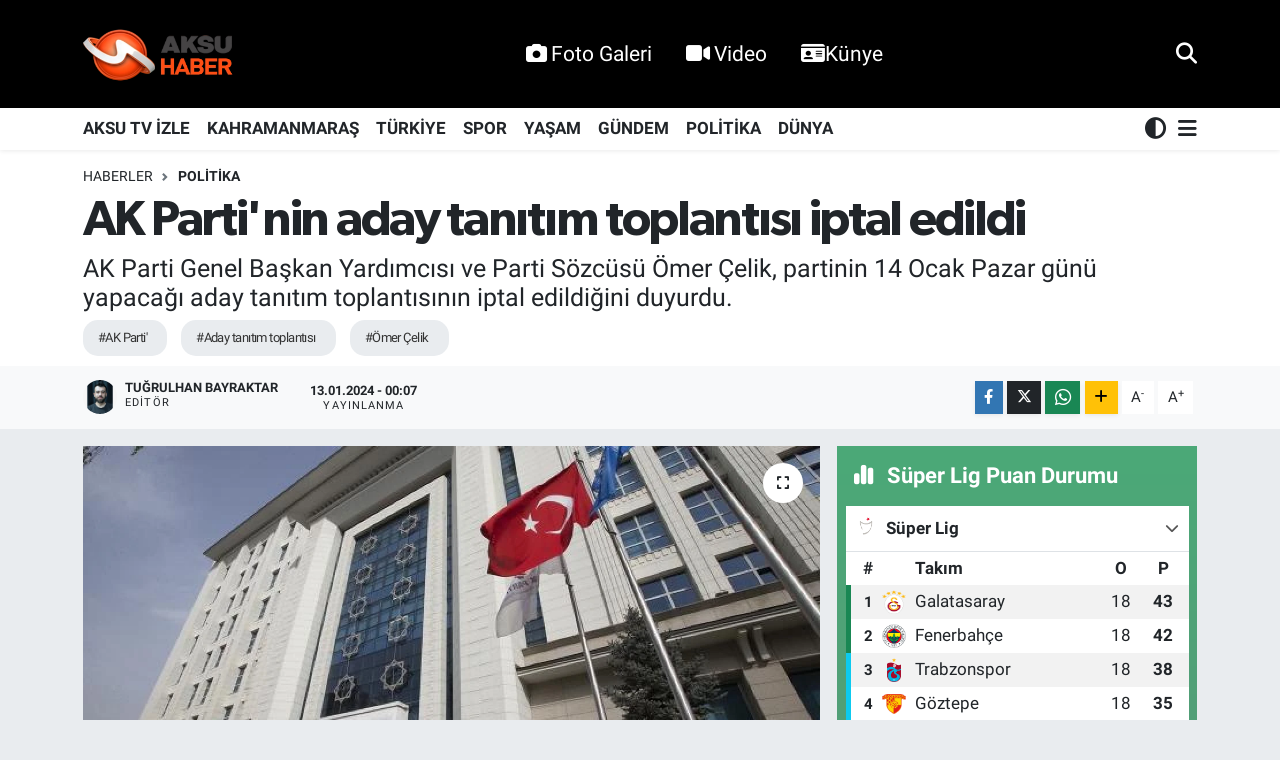

--- FILE ---
content_type: application/x-javascript; charset=utf-8
request_url: https://servicer.idealmedia.io/1875682/1?nocmp=1&sessionId=697006d2-01eb4&sessionPage=1&sessionNumberWeek=1&sessionNumber=1&cbuster=1768949459776576746808&pvid=86f7e495-58ae-43fc-a966-47ba7981a3e8&implVersion=17&lct=1763556540&mp4=1&ap=1&consentStrLen=0&wlid=7115d25d-a72f-4ccb-9585-c15135ff4225&uniqId=0b356&niet=4g&nisd=false&jsp=head&evt=%5B%7B%22event%22%3A1%2C%22methods%22%3A%5B1%2C2%5D%7D%2C%7B%22event%22%3A2%2C%22methods%22%3A%5B1%2C2%5D%7D%5D&pv=5&jsv=es6&dpr=1&hashCommit=cbd500eb&apt=2024-01-13T00%3A07%3A00%2B03%3A00&tfre=8241&scale_metric_1=64.00&scale_metric_2=256.00&scale_metric_3=100.00&w=713&h=699&tl=150&tlp=1,2,3,4,5,6&sz=225x313&szp=1,2,3,4,5,6&szl=1,2,3;4,5,6&cxurl=https%3A%2F%2Fwww.aksutvhaber.net%2Fak-partinin-aday-tanitim-toplantisi-iptal-edildi&ref=&lu=https%3A%2F%2Fwww.aksutvhaber.net%2Fak-partinin-aday-tanitim-toplantisi-iptal-edildi
body_size: 2426
content:
var _mgq=_mgq||[];
_mgq.push(["IdealmediaLoadGoods1875682_0b356",[
["Brainberries","8603801","1","The Rarest And Most Valuable Card In The Whole World","","0","","","","onh70v-BkERvx0oGKuSXO0-e0Ow3S1qq46i2PU3UBtFZN9O8aak_blf08H9m4z-irdSAF-dt9LY6isrACwk0l-Uqhm3Wvqf-P6yIb8PdE9LpkjeQOe5l_Pd3AdoSIOES",{"i":"https://s-img.idealmedia.io/g/8603801/492x277/51x0x526x296/aHR0cDovL2ltZ2hvc3RzLmNvbS90LzIwMTktMDgvMTAxOTI0LzlhMzg4ZmY2YmVkZTQ5MTBiMGIxNTEyMzM2ZDlkNGIwLmpwZWc.webp?v=1768949460-vETplnckLss8PaZzlFfKvvTQg0PWrxfsLR83buK49W4","l":"https://clck.idealmedia.io/ghits/8603801/i/59700168/3/pp/1/1?h=onh70v-BkERvx0oGKuSXO0-e0Ow3S1qq46i2PU3UBtFZN9O8aak_blf08H9m4z-irdSAF-dt9LY6isrACwk0l-Uqhm3Wvqf-P6yIb8PdE9LpkjeQOe5l_Pd3AdoSIOES&rid=7dd94a5a-f652-11f0-8e72-d404e6f97680&tt=Direct&att=3&afrd=296&iv=17&ct=1&gdprApplies=0&muid=q0k0fw6QyKPe&st=-360&mp4=1&h2=Rbff32NBHJZsO4wuvnxFypoHBllxjckHXwaK_zdVZw46CG5xIGmEFJZXcWXT0gJcI6kfuC941TzCIbWJKKd4vQ**","adc":[],"sdl":0,"dl":"","type":"w","media-type":"static","clicktrackers":[],"cta":"Learn more","cdt":"","catId":225,"tri":"7dd9fb52-f652-11f0-8e72-d404e6f97680","crid":"8603801"}],
["onedio.com","11944862","1","\"Kocam 15 yaşındaki çocukla istismar suçu işliyor\"","Atv'nin sevilen programlarından biri olan ve reytinglerde zirveye oynayan Esra Erol'da programında gündemi sarsan bir konu işleniyor","0","","","","onh70v-BkERvx0oGKuSXOwnF9yfRGOWYq9umVFZqh-ktTsKDclv7Dmljq48tZDsLtWs2-zqsGj5eldGQrwP2fMNfjk4WX75TaYOGExCzL7rRybu9b-PahlT6aUNTQgpZ",{"i":"https://s-img.idealmedia.io/n/11944862/492x277/57x0x525x295/aHR0cDovL2ltZ2hvc3RzLmNvbS90LzIwMjYtMDEvOTE4NDIyLzJkZDIxN2FiOTlmNmQyMDcxMDZiMzgxZDYwZmY5Mzk2LmpwZWc.webp?v=1768949460-hAliH2jy_PqDB0S8s36cpJ8a6kofgv37WC3qucrcMho","l":"https://clck.idealmedia.io/pnews/11944862/i/1303755/pp/2/1?h=onh70v-BkERvx0oGKuSXOwnF9yfRGOWYq9umVFZqh-ktTsKDclv7Dmljq48tZDsLtWs2-zqsGj5eldGQrwP2fMNfjk4WX75TaYOGExCzL7rRybu9b-PahlT6aUNTQgpZ&utm_campaign=aksutvhaber.net&utm_source=aksutvhaber.net&utm_medium=referral&rid=7dd94a5a-f652-11f0-8e72-d404e6f97680&tt=Direct&att=3&afrd=296&iv=17&ct=1&gdprApplies=0&muid=q0k0fw6QyKPe&st=-360&mp4=1&h2=Rbff32NBHJZsO4wuvnxFypoHBllxjckHXwaK_zdVZw46CG5xIGmEFJZXcWXT0gJcI6kfuC941TzCIbWJKKd4vQ**","adc":[],"sdl":0,"dl":"","category":"Шоу-бизнес","dbbr":0,"bbrt":0,"type":"e","media-type":"static","clicktrackers":[],"cta":"Daha Fazla Öğren","cdt":"","tri":"7dd9fb5b-f652-11f0-8e72-d404e6f97680","crid":"11944862"}],
["Brainberries","3805499","1","Albino Animals: A Rare Kind Of Ultimate Beauty","","0","","","","onh70v-BkERvx0oGKuSXO9-8i7V9opvDMblsgmNjFQtPndaj3fR9lDX0NRuaqy_urdSAF-dt9LY6isrACwk0l-Uqhm3Wvqf-P6yIb8PdE9KNAYwMMS6-8A-2UxCIoIkP",{"i":"https://s-img.idealmedia.io/g/3805499/492x277/2x0x595x334/aHR0cDovL2ltZ2hvc3RzLmNvbS90ZW1wLzIwMTctMDYtMjIvMTAxOTI0LzBmNjE3MzQxMmZiMDJiOTMzMDdlYTVmMWJhMGMyZTExLnBuZw.webp?v=1768949460-ovwfSZ1gQGjssz-G2N3JiU763bmem-lNz2cUfPjiZoI","l":"https://clck.idealmedia.io/ghits/3805499/i/59700168/3/pp/3/1?h=onh70v-BkERvx0oGKuSXO9-8i7V9opvDMblsgmNjFQtPndaj3fR9lDX0NRuaqy_urdSAF-dt9LY6isrACwk0l-Uqhm3Wvqf-P6yIb8PdE9KNAYwMMS6-8A-2UxCIoIkP&rid=7dd94a5a-f652-11f0-8e72-d404e6f97680&tt=Direct&att=3&afrd=296&iv=17&ct=1&gdprApplies=0&muid=q0k0fw6QyKPe&st=-360&mp4=1&h2=Rbff32NBHJZsO4wuvnxFypoHBllxjckHXwaK_zdVZw46CG5xIGmEFJZXcWXT0gJcI6kfuC941TzCIbWJKKd4vQ**","adc":[],"sdl":0,"dl":"","type":"w","media-type":"static","clicktrackers":[],"cta":"Learn more","cdt":"","catId":225,"tri":"7dd9fb5d-f652-11f0-8e72-d404e6f97680","crid":"3805499"}],
["mynet.com","11967015","1","Tan Sağtürk'ün görevden alınması günde olmuştu! Neden belli oldu","Resmi Gazete'de yayımlanan bir kararla Tan Sağtürk, Devlet Opera ve Balesi (DOB) Genel Müdürlüğü görevinden alındı. Yeni görevi belli olan Sağtürk'ün görev değişikliği gündem yarattı. İYİ Parti Kocaeli Milletvekili Lütfü Türkkan talebin...","0","","","","onh70v-BkERvx0oGKuSXO8JUV5_Ol7WxYNr6QM7km9CPCH8v5d3PBUvQNR6B2jHbtWs2-zqsGj5eldGQrwP2fMNfjk4WX75TaYOGExCzL7r9AKhFSgHmHglQxRIsZFro",{"i":"https://s-img.idealmedia.io/n/11967015/492x277/213x0x849x477/aHR0cDovL2ltZ2hvc3RzLmNvbS90LzIwMjYtMDEvOTE4NDMzLzYwYmNiM2FmY2U1ZTZhZmJjODE2YjA4NWU1NDE0M2JlLmpwZWc.webp?v=1768949460-SZxtJPianTuTt9sbjqJQjhm3jBe4KByyMBYmdtaGU_E","l":"https://clck.idealmedia.io/pnews/11967015/i/1303755/pp/4/1?h=onh70v-BkERvx0oGKuSXO8JUV5_Ol7WxYNr6QM7km9CPCH8v5d3PBUvQNR6B2jHbtWs2-zqsGj5eldGQrwP2fMNfjk4WX75TaYOGExCzL7r9AKhFSgHmHglQxRIsZFro&utm_campaign=aksutvhaber.net&utm_source=aksutvhaber.net&utm_medium=referral&rid=7dd94a5a-f652-11f0-8e72-d404e6f97680&tt=Direct&att=3&afrd=296&iv=17&ct=1&gdprApplies=0&muid=q0k0fw6QyKPe&st=-360&mp4=1&h2=Rbff32NBHJZsO4wuvnxFypoHBllxjckHXwaK_zdVZw46CG5xIGmEFJZXcWXT0gJcI6kfuC941TzCIbWJKKd4vQ**","adc":[],"sdl":0,"dl":"","category":"Общество","dbbr":0,"bbrt":0,"type":"e","media-type":"static","clicktrackers":[],"cta":"Daha Fazla Öğren","cdt":"","tri":"7dd9fb62-f652-11f0-8e72-d404e6f97680","crid":"11967015"}],
["Brainberries","16261785","1","Families With Special Genes: You Won't Believe Your Eyes","","0","","","","onh70v-BkERvx0oGKuSXO3592hADaNrGEqkYvprw-WmMq0uB9TajaQItBe_u29jGrdSAF-dt9LY6isrACwk0l-Uqhm3Wvqf-P6yIb8PdE9JzZcYykofsCDbuUTaTmxfC",{"i":"https://cl.imghosts.com/imgh/video/upload/ar_16:9,c_fill,w_680/videos/t/2023-05/101924/df16d96b02efd08c00a0818d5c0e826e.mp4?v=1768949460-WCrhN4XckEPd-YG7u9GKjhKi_GAVJexTqUmoA7ukZHE","l":"https://clck.idealmedia.io/ghits/16261785/i/59700168/3/pp/5/1?h=onh70v-BkERvx0oGKuSXO3592hADaNrGEqkYvprw-WmMq0uB9TajaQItBe_u29jGrdSAF-dt9LY6isrACwk0l-Uqhm3Wvqf-P6yIb8PdE9JzZcYykofsCDbuUTaTmxfC&rid=7dd94a5a-f652-11f0-8e72-d404e6f97680&tt=Direct&att=3&afrd=296&iv=17&ct=1&gdprApplies=0&muid=q0k0fw6QyKPe&st=-360&mp4=1&h2=Rbff32NBHJZsO4wuvnxFypoHBllxjckHXwaK_zdVZw46CG5xIGmEFJZXcWXT0gJcI6kfuC941TzCIbWJKKd4vQ**","adc":[],"sdl":0,"dl":"","type":"w","media-type":"video","clicktrackers":[],"cta":"Learn more","cdt":"","catId":225,"tri":"7dd9fb65-f652-11f0-8e72-d404e6f97680","crid":"16261785"}],
["mynet.com","11967277","1","Netanyahu'dan Türkiye açıklaması!","İsrail Başbakanı Binyamin Netanyahu, ABD'nin barış planı çerçevesinde Gazze Şeridi'ne konuşlandırılacak Uluslararası İstikrar Gücü ile ilgili açıklama geldi","0","","","","onh70v-BkERvx0oGKuSXOyVNtQrrlqkuiqmeXP341tUVoKY6E5XCSXr2XlqDDW9ItWs2-zqsGj5eldGQrwP2fMNfjk4WX75TaYOGExCzL7oJUvHLb0SItme7-wgtFG_z",{"i":"https://s-img.idealmedia.io/n/11967277/492x277/94x0x1013x570/aHR0cDovL2ltZ2hvc3RzLmNvbS90LzkxODQzMy8zNmFjZTQxZmI2NTc0MTM4MTgzMmI0MWU5YTFkOGE2Mi5qcGVn.webp?v=1768949460-LlyE_VF14HV64xQWrZqwhQezMxUSC_Qghtc6DAcFzGo","l":"https://clck.idealmedia.io/pnews/11967277/i/1303755/pp/6/1?h=onh70v-BkERvx0oGKuSXOyVNtQrrlqkuiqmeXP341tUVoKY6E5XCSXr2XlqDDW9ItWs2-zqsGj5eldGQrwP2fMNfjk4WX75TaYOGExCzL7oJUvHLb0SItme7-wgtFG_z&utm_campaign=aksutvhaber.net&utm_source=aksutvhaber.net&utm_medium=referral&rid=7dd94a5a-f652-11f0-8e72-d404e6f97680&tt=Direct&att=3&afrd=296&iv=17&ct=1&gdprApplies=0&muid=q0k0fw6QyKPe&st=-360&mp4=1&h2=Rbff32NBHJZsO4wuvnxFypoHBllxjckHXwaK_zdVZw46CG5xIGmEFJZXcWXT0gJcI6kfuC941TzCIbWJKKd4vQ**","adc":[],"sdl":0,"dl":"","category":"Политика","dbbr":0,"bbrt":0,"type":"e","media-type":"static","clicktrackers":[],"cta":"Daha Fazla Öğren","cdt":"","tri":"7dd9fb68-f652-11f0-8e72-d404e6f97680","crid":"11967277"}],],
{"awc":{},"dt":"desktop","ts":"","tt":"Direct","isBot":1,"h2":"Rbff32NBHJZsO4wuvnxFypoHBllxjckHXwaK_zdVZw46CG5xIGmEFJZXcWXT0gJcI6kfuC941TzCIbWJKKd4vQ**","ats":0,"rid":"7dd94a5a-f652-11f0-8e72-d404e6f97680","pvid":"86f7e495-58ae-43fc-a966-47ba7981a3e8","iv":17,"brid":32,"muidn":"q0k0fw6QyKPe","dnt":0,"cv":2,"afrd":296,"consent":true,"adv_src_id":185266}]);
_mgqp();
